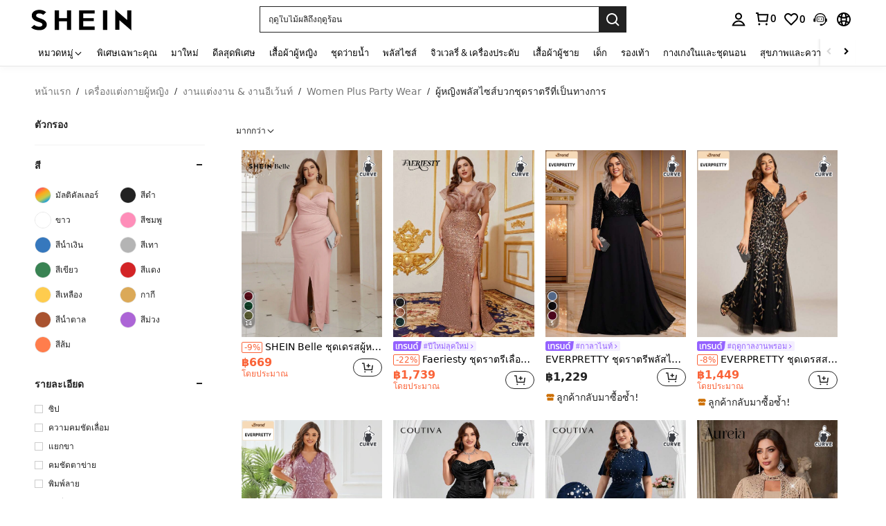

--- FILE ---
content_type: application/javascript
request_url: https://sc.ltwebstatic.com/she_dist/assets/75853-95997ecece0ac824.js
body_size: 7974
content:
(self.webpackChunkSHEIN_W=self.webpackChunkSHEIN_W||[]).push([[75853],{125167:(e,t,r)=>{"use strict";var o=r(436693),n=Object.prototype.hasOwnProperty,a=Array.isArray,i={allowDots:!1,allowEmptyArrays:!1,allowPrototypes:!1,allowSparse:!1,arrayLimit:20,charset:"utf-8",charsetSentinel:!1,comma:!1,decodeDotInKeys:!1,decoder:o.decode,delimiter:"&",depth:5,duplicates:"combine",ignoreQueryPrefix:!1,interpretNumericEntities:!1,parameterLimit:1e3,parseArrays:!0,plainObjects:!1,strictDepth:!1,strictNullHandling:!1,throwOnLimitExceeded:!1},s=function(e){return e.replace(/&#(\d+);/g,(function(e,t){return String.fromCharCode(parseInt(t,10))}))},l=function(e,t,r){if(e&&"string"==typeof e&&t.comma&&e.indexOf(",")>-1)return e.split(",");if(t.throwOnLimitExceeded&&r>=t.arrayLimit)throw new RangeError("Array limit exceeded. Only "+t.arrayLimit+" element"+(1===t.arrayLimit?"":"s")+" allowed in an array.");return e},h=function(e,t,r,a){if(e){var i=r.allowDots?e.replace(/\.([^.[]+)/g,"[$1]"):e,s=/(\[[^[\]]*])/g,h=r.depth>0&&/(\[[^[\]]*])/.exec(i),c=h?i.slice(0,h.index):i,p=[];if(c){if(!r.plainObjects&&n.call(Object.prototype,c)&&!r.allowPrototypes)return;p.push(c)}for(var f=0;r.depth>0&&null!==(h=s.exec(i))&&f<r.depth;){if(f+=1,!r.plainObjects&&n.call(Object.prototype,h[1].slice(1,-1))&&!r.allowPrototypes)return;p.push(h[1])}if(h){if(!0===r.strictDepth)throw new RangeError("Input depth exceeded depth option of "+r.depth+" and strictDepth is true");p.push("["+i.slice(h.index)+"]")}return function(e,t,r,n){var a=0;if(e.length>0&&"[]"===e[e.length-1]){var i=e.slice(0,-1).join("");a=Array.isArray(t)&&t[i]?t[i].length:0}for(var s=n?t:l(t,r,a),h=e.length-1;h>=0;--h){var c,p=e[h];if("[]"===p&&r.parseArrays)c=r.allowEmptyArrays&&(""===s||r.strictNullHandling&&null===s)?[]:o.combine([],s);else{c=r.plainObjects?{__proto__:null}:{};var f="["===p.charAt(0)&&"]"===p.charAt(p.length-1)?p.slice(1,-1):p,u=r.decodeDotInKeys?f.replace(/%2E/g,"."):f,d=parseInt(u,10);r.parseArrays||""!==u?!isNaN(d)&&p!==u&&String(d)===u&&d>=0&&r.parseArrays&&d<=r.arrayLimit?(c=[])[d]=s:"__proto__"!==u&&(c[u]=s):c={0:s}}s=c}return s}(p,t,r,a)}};e.exports=function(e,t){var r=function(e){if(!e)return i;if(void 0!==e.allowEmptyArrays&&"boolean"!=typeof e.allowEmptyArrays)throw new TypeError("`allowEmptyArrays` option can only be `true` or `false`, when provided");if(void 0!==e.decodeDotInKeys&&"boolean"!=typeof e.decodeDotInKeys)throw new TypeError("`decodeDotInKeys` option can only be `true` or `false`, when provided");if(null!==e.decoder&&void 0!==e.decoder&&"function"!=typeof e.decoder)throw new TypeError("Decoder has to be a function.");if(void 0!==e.charset&&"utf-8"!==e.charset&&"iso-8859-1"!==e.charset)throw new TypeError("The charset option must be either utf-8, iso-8859-1, or undefined");if(void 0!==e.throwOnLimitExceeded&&"boolean"!=typeof e.throwOnLimitExceeded)throw new TypeError("`throwOnLimitExceeded` option must be a boolean");var t=void 0===e.charset?i.charset:e.charset,r=void 0===e.duplicates?i.duplicates:e.duplicates;if("combine"!==r&&"first"!==r&&"last"!==r)throw new TypeError("The duplicates option must be either combine, first, or last");return{allowDots:void 0===e.allowDots?!0===e.decodeDotInKeys||i.allowDots:!!e.allowDots,allowEmptyArrays:"boolean"==typeof e.allowEmptyArrays?!!e.allowEmptyArrays:i.allowEmptyArrays,allowPrototypes:"boolean"==typeof e.allowPrototypes?e.allowPrototypes:i.allowPrototypes,allowSparse:"boolean"==typeof e.allowSparse?e.allowSparse:i.allowSparse,arrayLimit:"number"==typeof e.arrayLimit?e.arrayLimit:i.arrayLimit,charset:t,charsetSentinel:"boolean"==typeof e.charsetSentinel?e.charsetSentinel:i.charsetSentinel,comma:"boolean"==typeof e.comma?e.comma:i.comma,decodeDotInKeys:"boolean"==typeof e.decodeDotInKeys?e.decodeDotInKeys:i.decodeDotInKeys,decoder:"function"==typeof e.decoder?e.decoder:i.decoder,delimiter:"string"==typeof e.delimiter||o.isRegExp(e.delimiter)?e.delimiter:i.delimiter,depth:"number"==typeof e.depth||!1===e.depth?+e.depth:i.depth,duplicates:r,ignoreQueryPrefix:!0===e.ignoreQueryPrefix,interpretNumericEntities:"boolean"==typeof e.interpretNumericEntities?e.interpretNumericEntities:i.interpretNumericEntities,parameterLimit:"number"==typeof e.parameterLimit?e.parameterLimit:i.parameterLimit,parseArrays:!1!==e.parseArrays,plainObjects:"boolean"==typeof e.plainObjects?e.plainObjects:i.plainObjects,strictDepth:"boolean"==typeof e.strictDepth?!!e.strictDepth:i.strictDepth,strictNullHandling:"boolean"==typeof e.strictNullHandling?e.strictNullHandling:i.strictNullHandling,throwOnLimitExceeded:"boolean"==typeof e.throwOnLimitExceeded&&e.throwOnLimitExceeded}}(t);if(""===e||null==e)return r.plainObjects?{__proto__:null}:{};for(var c="string"==typeof e?function(e,t){var r={__proto__:null},h=t.ignoreQueryPrefix?e.replace(/^\?/,""):e;h=h.replace(/%5B/gi,"[").replace(/%5D/gi,"]");var c=t.parameterLimit===1/0?void 0:t.parameterLimit,p=h.split(t.delimiter,t.throwOnLimitExceeded?c+1:c);if(t.throwOnLimitExceeded&&p.length>c)throw new RangeError("Parameter limit exceeded. Only "+c+" parameter"+(1===c?"":"s")+" allowed.");var f,u=-1,d=t.charset;if(t.charsetSentinel)for(f=0;f<p.length;++f)0===p[f].indexOf("utf8=")&&("utf8=%E2%9C%93"===p[f]?d="utf-8":"utf8=%26%2310003%3B"===p[f]&&(d="iso-8859-1"),u=f,f=p.length);for(f=0;f<p.length;++f)if(f!==u){var m,y,v=p[f],g=v.indexOf("]="),b=-1===g?v.indexOf("="):g+1;-1===b?(m=t.decoder(v,i.decoder,d,"key"),y=t.strictNullHandling?null:""):(m=t.decoder(v.slice(0,b),i.decoder,d,"key"),y=o.maybeMap(l(v.slice(b+1),t,a(r[m])?r[m].length:0),(function(e){return t.decoder(e,i.decoder,d,"value")}))),y&&t.interpretNumericEntities&&"iso-8859-1"===d&&(y=s(String(y))),v.indexOf("[]=")>-1&&(y=a(y)?[y]:y);var w=n.call(r,m);w&&"combine"===t.duplicates?r[m]=o.combine(r[m],y):w&&"last"!==t.duplicates||(r[m]=y)}return r}(e,r):e,p=r.plainObjects?{__proto__:null}:{},f=Object.keys(c),u=0;u<f.length;++u){var d=f[u],m=h(d,c[d],r,"string"==typeof e);p=o.merge(p,m,r)}return!0===r.allowSparse?p:o.compact(p)}},170392:e=>{"use strict";e.exports=function(e,t){return t||(t={}),e?(e=String(e.__esModule?e.default:e),/^['"].*['"]$/.test(e)&&(e=e.slice(1,-1)),t.hash&&(e+=t.hash),/["'() \t\n]|(%20)/.test(e)||t.needQuotes?'"'.concat(e.replace(/"/g,'\\"').replace(/\n/g,"\\n"),'"'):e):e}},376260:e=>{"use strict";var t=String.prototype.replace,r=/%20/g,o="RFC1738",n="RFC3986";e.exports={default:n,formatters:{RFC1738:function(e){return t.call(e,r,"+")},RFC3986:function(e){return String(e)}},RFC1738:o,RFC3986:n}},436693:(e,t,r)=>{"use strict";var o=r(376260),n=Object.prototype.hasOwnProperty,a=Array.isArray,i=function(){for(var e=[],t=0;t<256;++t)e.push("%"+((t<16?"0":"")+t.toString(16)).toUpperCase());return e}(),s=function(e,t){for(var r=t&&t.plainObjects?{__proto__:null}:{},o=0;o<e.length;++o)void 0!==e[o]&&(r[o]=e[o]);return r},l=1024;e.exports={arrayToObject:s,assign:function(e,t){return Object.keys(t).reduce((function(e,r){return e[r]=t[r],e}),e)},combine:function(e,t){return[].concat(e,t)},compact:function(e){for(var t=[{obj:{o:e},prop:"o"}],r=[],o=0;o<t.length;++o)for(var n=t[o],i=n.obj[n.prop],s=Object.keys(i),l=0;l<s.length;++l){var h=s[l],c=i[h];"object"==typeof c&&null!==c&&-1===r.indexOf(c)&&(t.push({obj:i,prop:h}),r.push(c))}return function(e){for(;e.length>1;){var t=e.pop(),r=t.obj[t.prop];if(a(r)){for(var o=[],n=0;n<r.length;++n)void 0!==r[n]&&o.push(r[n]);t.obj[t.prop]=o}}}(t),e},decode:function(e,t,r){var o=e.replace(/\+/g," ");if("iso-8859-1"===r)return o.replace(/%[0-9a-f]{2}/gi,unescape);try{return decodeURIComponent(o)}catch(e){return o}},encode:function(e,t,r,n,a){if(0===e.length)return e;var s=e;if("symbol"==typeof e?s=Symbol.prototype.toString.call(e):"string"!=typeof e&&(s=String(e)),"iso-8859-1"===r)return escape(s).replace(/%u[0-9a-f]{4}/gi,(function(e){return"%26%23"+parseInt(e.slice(2),16)+"%3B"}));for(var h="",c=0;c<s.length;c+=l){for(var p=s.length>=l?s.slice(c,c+l):s,f=[],u=0;u<p.length;++u){var d=p.charCodeAt(u);45===d||46===d||95===d||126===d||d>=48&&d<=57||d>=65&&d<=90||d>=97&&d<=122||a===o.RFC1738&&(40===d||41===d)?f[f.length]=p.charAt(u):d<128?f[f.length]=i[d]:d<2048?f[f.length]=i[192|d>>6]+i[128|63&d]:d<55296||d>=57344?f[f.length]=i[224|d>>12]+i[128|d>>6&63]+i[128|63&d]:(u+=1,d=65536+((1023&d)<<10|1023&p.charCodeAt(u)),f[f.length]=i[240|d>>18]+i[128|d>>12&63]+i[128|d>>6&63]+i[128|63&d])}h+=f.join("")}return h},isBuffer:function(e){return!(!e||"object"!=typeof e)&&!!(e.constructor&&e.constructor.isBuffer&&e.constructor.isBuffer(e))},isRegExp:function(e){return"[object RegExp]"===Object.prototype.toString.call(e)},maybeMap:function(e,t){if(a(e)){for(var r=[],o=0;o<e.length;o+=1)r.push(t(e[o]));return r}return t(e)},merge:function e(t,r,o){if(!r)return t;if("object"!=typeof r&&"function"!=typeof r){if(a(t))t.push(r);else{if(!t||"object"!=typeof t)return[t,r];(o&&(o.plainObjects||o.allowPrototypes)||!n.call(Object.prototype,r))&&(t[r]=!0)}return t}if(!t||"object"!=typeof t)return[t].concat(r);var i=t;return a(t)&&!a(r)&&(i=s(t,o)),a(t)&&a(r)?(r.forEach((function(r,a){if(n.call(t,a)){var i=t[a];i&&"object"==typeof i&&r&&"object"==typeof r?t[a]=e(i,r,o):t.push(r)}else t[a]=r})),t):Object.keys(r).reduce((function(t,a){var i=r[a];return n.call(t,a)?t[a]=e(t[a],i,o):t[a]=i,t}),i)}}},565846:function(e,t,r){var o;e=r.nmd(e),function(){t&&t.nodeType,e&&e.nodeType;var n="object"==typeof r.g&&r.g;n.global!==n&&n.window!==n&&n.self;var a,i=2147483647,s=36,l=/^xn--/,h=/[^\x20-\x7E]/,c=/[\x2E\u3002\uFF0E\uFF61]/g,p={overflow:"Overflow: input needs wider integers to process","not-basic":"Illegal input >= 0x80 (not a basic code point)","invalid-input":"Invalid input"},f=Math.floor,u=String.fromCharCode;function d(e){throw new RangeError(p[e])}function m(e,t){for(var r=e.length,o=[];r--;)o[r]=t(e[r]);return o}function y(e,t){var r=e.split("@"),o="";return r.length>1&&(o=r[0]+"@",e=r[1]),o+m((e=e.replace(c,".")).split("."),t).join(".")}function v(e){for(var t,r,o=[],n=0,a=e.length;n<a;)(t=e.charCodeAt(n++))>=55296&&t<=56319&&n<a?56320==(64512&(r=e.charCodeAt(n++)))?o.push(((1023&t)<<10)+(1023&r)+65536):(o.push(t),n--):o.push(t);return o}function g(e){return m(e,(function(e){var t="";return e>65535&&(t+=u((e-=65536)>>>10&1023|55296),e=56320|1023&e),t+=u(e)})).join("")}function b(e,t){return e+22+75*(e<26)-((0!=t)<<5)}function w(e,t,r){var o=0;for(e=r?f(e/700):e>>1,e+=f(e/t);e>455;o+=s)e=f(e/35);return f(o+36*e/(e+38))}function O(e){var t,r,o,n,a,l,h,c,p,u,m,y=[],v=e.length,b=0,O=128,j=72;for((r=e.lastIndexOf("-"))<0&&(r=0),o=0;o<r;++o)e.charCodeAt(o)>=128&&d("not-basic"),y.push(e.charCodeAt(o));for(n=r>0?r+1:0;n<v;){for(a=b,l=1,h=s;n>=v&&d("invalid-input"),((c=(m=e.charCodeAt(n++))-48<10?m-22:m-65<26?m-65:m-97<26?m-97:s)>=s||c>f((i-b)/l))&&d("overflow"),b+=c*l,!(c<(p=h<=j?1:h>=j+26?26:h-j));h+=s)l>f(i/(u=s-p))&&d("overflow"),l*=u;j=w(b-a,t=y.length+1,0==a),f(b/t)>i-O&&d("overflow"),O+=f(b/t),b%=t,y.splice(b++,0,O)}return g(y)}function j(e){var t,r,o,n,a,l,h,c,p,m,y,g,O,j,x,E=[];for(g=(e=v(e)).length,t=128,r=0,a=72,l=0;l<g;++l)(y=e[l])<128&&E.push(u(y));for(o=n=E.length,n&&E.push("-");o<g;){for(h=i,l=0;l<g;++l)(y=e[l])>=t&&y<h&&(h=y);for(h-t>f((i-r)/(O=o+1))&&d("overflow"),r+=(h-t)*O,t=h,l=0;l<g;++l)if((y=e[l])<t&&++r>i&&d("overflow"),y==t){for(c=r,p=s;!(c<(m=p<=a?1:p>=a+26?26:p-a));p+=s)x=c-m,j=s-m,E.push(u(b(m+x%j,0))),c=f(x/j);E.push(u(b(c,0))),a=w(r,O,o==n),r=0,++o}++r,++t}return E.join("")}a={version:"1.4.1",ucs2:{decode:v,encode:g},decode:O,encode:j,toASCII:function(e){return y(e,(function(e){return h.test(e)?"xn--"+j(e):e}))},toUnicode:function(e){return y(e,(function(e){return l.test(e)?O(e.slice(4).toLowerCase()):e}))}},void 0===(o=function(){return a}.call(t,r,t,e))||(e.exports=o)}()},632168:(e,t,r)=>{"use strict";var o=r(565846);function n(){this.protocol=null,this.slashes=null,this.auth=null,this.host=null,this.port=null,this.hostname=null,this.hash=null,this.search=null,this.query=null,this.pathname=null,this.path=null,this.href=null}var a=/^([a-z0-9.+-]+:)/i,i=/:[0-9]*$/,s=/^(\/\/?(?!\/)[^?\s]*)(\?[^\s]*)?$/,l=["{","}","|","\\","^","`"].concat(["<",">",'"',"`"," ","\r","\n","\t"]),h=["'"].concat(l),c=["%","/","?",";","#"].concat(h),p=["/","?","#"],f=/^[+a-z0-9A-Z_-]{0,63}$/,u=/^([+a-z0-9A-Z_-]{0,63})(.*)$/,d={javascript:!0,"javascript:":!0},m={javascript:!0,"javascript:":!0},y={http:!0,https:!0,ftp:!0,gopher:!0,file:!0,"http:":!0,"https:":!0,"ftp:":!0,"gopher:":!0,"file:":!0},v=r(675004);function g(e,t,r){if(e&&"object"==typeof e&&e instanceof n)return e;var o=new n;return o.parse(e,t,r),o}n.prototype.parse=function(e,t,r){if("string"!=typeof e)throw new TypeError("Parameter 'url' must be a string, not "+typeof e);var n=e.indexOf("?"),i=-1!==n&&n<e.indexOf("#")?"?":"#",l=e.split(i);l[0]=l[0].replace(/\\/g,"/");var g=e=l.join(i);if(g=g.trim(),!r&&1===e.split("#").length){var b=s.exec(g);if(b)return this.path=g,this.href=g,this.pathname=b[1],b[2]?(this.search=b[2],this.query=t?v.parse(this.search.substr(1)):this.search.substr(1)):t&&(this.search="",this.query={}),this}var w=a.exec(g);if(w){var O=(w=w[0]).toLowerCase();this.protocol=O,g=g.substr(w.length)}if(r||w||g.match(/^\/\/[^@/]+@[^@/]+/)){var j="//"===g.substr(0,2);!j||w&&m[w]||(g=g.substr(2),this.slashes=!0)}if(!m[w]&&(j||w&&!y[w])){for(var x,E,A=-1,D=0;D<p.length;D++){-1!==(I=g.indexOf(p[D]))&&(-1===A||I<A)&&(A=I)}-1!==(E=-1===A?g.lastIndexOf("@"):g.lastIndexOf("@",A))&&(x=g.slice(0,E),g=g.slice(E+1),this.auth=decodeURIComponent(x)),A=-1;for(D=0;D<c.length;D++){var I;-1!==(I=g.indexOf(c[D]))&&(-1===A||I<A)&&(A=I)}-1===A&&(A=g.length),this.host=g.slice(0,A),g=g.slice(A),this.parseHost(),this.hostname=this.hostname||"";var S="["===this.hostname[0]&&"]"===this.hostname[this.hostname.length-1];if(!S)for(var C=this.hostname.split(/\./),N=(D=0,C.length);D<N;D++){var _=C[D];if(_&&!_.match(f)){for(var L="",k=0,R=_.length;k<R;k++)_.charCodeAt(k)>127?L+="x":L+=_[k];if(!L.match(f)){var T=C.slice(0,D),P=C.slice(D+1),K=_.match(u);K&&(T.push(K[1]),P.unshift(K[2])),P.length&&(g="/"+P.join(".")+g),this.hostname=T.join(".");break}}}this.hostname.length>255?this.hostname="":this.hostname=this.hostname.toLowerCase(),S||(this.hostname=o.toASCII(this.hostname));var q=this.port?":"+this.port:"",F=this.hostname||"";this.host=F+q,this.href+=this.host,S&&(this.hostname=this.hostname.substr(1,this.hostname.length-2),"/"!==g[0]&&(g="/"+g))}if(!d[O])for(D=0,N=h.length;D<N;D++){var H=h[D];if(-1!==g.indexOf(H)){var Q=encodeURIComponent(H);Q===H&&(Q=escape(H)),g=g.split(H).join(Q)}}var z=g.indexOf("#");-1!==z&&(this.hash=g.substr(z),g=g.slice(0,z));var U=g.indexOf("?");if(-1!==U?(this.search=g.substr(U),this.query=g.substr(U+1),t&&(this.query=v.parse(this.query)),g=g.slice(0,U)):t&&(this.search="",this.query={}),g&&(this.pathname=g),y[O]&&this.hostname&&!this.pathname&&(this.pathname="/"),this.pathname||this.search){q=this.pathname||"";var B=this.search||"";this.path=q+B}return this.href=this.format(),this},n.prototype.format=function(){var e=this.auth||"";e&&(e=(e=encodeURIComponent(e)).replace(/%3A/i,":"),e+="@");var t=this.protocol||"",r=this.pathname||"",o=this.hash||"",n=!1,a="";this.host?n=e+this.host:this.hostname&&(n=e+(-1===this.hostname.indexOf(":")?this.hostname:"["+this.hostname+"]"),this.port&&(n+=":"+this.port)),this.query&&"object"==typeof this.query&&Object.keys(this.query).length&&(a=v.stringify(this.query,{arrayFormat:"repeat",addQueryPrefix:!1}));var i=this.search||a&&"?"+a||"";return t&&":"!==t.substr(-1)&&(t+=":"),this.slashes||(!t||y[t])&&!1!==n?(n="//"+(n||""),r&&"/"!==r.charAt(0)&&(r="/"+r)):n||(n=""),o&&"#"!==o.charAt(0)&&(o="#"+o),i&&"?"!==i.charAt(0)&&(i="?"+i),t+n+(r=r.replace(/[?#]/g,(function(e){return encodeURIComponent(e)})))+(i=i.replace("#","%23"))+o},n.prototype.resolve=function(e){return this.resolveObject(g(e,!1,!0)).format()},n.prototype.resolveObject=function(e){if("string"==typeof e){var t=new n;t.parse(e,!1,!0),e=t}for(var r=new n,o=Object.keys(this),a=0;a<o.length;a++){var i=o[a];r[i]=this[i]}if(r.hash=e.hash,""===e.href)return r.href=r.format(),r;if(e.slashes&&!e.protocol){for(var s=Object.keys(e),l=0;l<s.length;l++){var h=s[l];"protocol"!==h&&(r[h]=e[h])}return y[r.protocol]&&r.hostname&&!r.pathname&&(r.pathname="/",r.path=r.pathname),r.href=r.format(),r}if(e.protocol&&e.protocol!==r.protocol){if(!y[e.protocol]){for(var c=Object.keys(e),p=0;p<c.length;p++){var f=c[p];r[f]=e[f]}return r.href=r.format(),r}if(r.protocol=e.protocol,e.host||m[e.protocol])r.pathname=e.pathname;else{for(var u=(e.pathname||"").split("/");u.length&&!(e.host=u.shift()););e.host||(e.host=""),e.hostname||(e.hostname=""),""!==u[0]&&u.unshift(""),u.length<2&&u.unshift(""),r.pathname=u.join("/")}if(r.search=e.search,r.query=e.query,r.host=e.host||"",r.auth=e.auth,r.hostname=e.hostname||e.host,r.port=e.port,r.pathname||r.search){var d=r.pathname||"",v=r.search||"";r.path=d+v}return r.slashes=r.slashes||e.slashes,r.href=r.format(),r}var g=r.pathname&&"/"===r.pathname.charAt(0),b=e.host||e.pathname&&"/"===e.pathname.charAt(0),w=b||g||r.host&&e.pathname,O=w,j=r.pathname&&r.pathname.split("/")||[],x=(u=e.pathname&&e.pathname.split("/")||[],r.protocol&&!y[r.protocol]);if(x&&(r.hostname="",r.port=null,r.host&&(""===j[0]?j[0]=r.host:j.unshift(r.host)),r.host="",e.protocol&&(e.hostname=null,e.port=null,e.host&&(""===u[0]?u[0]=e.host:u.unshift(e.host)),e.host=null),w=w&&(""===u[0]||""===j[0])),b)r.host=e.host||""===e.host?e.host:r.host,r.hostname=e.hostname||""===e.hostname?e.hostname:r.hostname,r.search=e.search,r.query=e.query,j=u;else if(u.length)j||(j=[]),j.pop(),j=j.concat(u),r.search=e.search,r.query=e.query;else if(null!=e.search){if(x)r.host=j.shift(),r.hostname=r.host,(S=!!(r.host&&r.host.indexOf("@")>0)&&r.host.split("@"))&&(r.auth=S.shift(),r.hostname=S.shift(),r.host=r.hostname);return r.search=e.search,r.query=e.query,null===r.pathname&&null===r.search||(r.path=(r.pathname?r.pathname:"")+(r.search?r.search:"")),r.href=r.format(),r}if(!j.length)return r.pathname=null,r.search?r.path="/"+r.search:r.path=null,r.href=r.format(),r;for(var E=j.slice(-1)[0],A=(r.host||e.host||j.length>1)&&("."===E||".."===E)||""===E,D=0,I=j.length;I>=0;I--)"."===(E=j[I])?j.splice(I,1):".."===E?(j.splice(I,1),D++):D&&(j.splice(I,1),D--);if(!w&&!O)for(;D--;D)j.unshift("..");!w||""===j[0]||j[0]&&"/"===j[0].charAt(0)||j.unshift(""),A&&"/"!==j.join("/").substr(-1)&&j.push("");var S,C=""===j[0]||j[0]&&"/"===j[0].charAt(0);x&&(r.hostname=C?"":j.length?j.shift():"",r.host=r.hostname,(S=!!(r.host&&r.host.indexOf("@")>0)&&r.host.split("@"))&&(r.auth=S.shift(),r.hostname=S.shift(),r.host=r.hostname));return(w=w||r.host&&j.length)&&!C&&j.unshift(""),j.length>0?r.pathname=j.join("/"):(r.pathname=null,r.path=null),null===r.pathname&&null===r.search||(r.path=(r.pathname?r.pathname:"")+(r.search?r.search:"")),r.auth=e.auth||r.auth,r.slashes=r.slashes||e.slashes,r.href=r.format(),r},n.prototype.parseHost=function(){var e=this.host,t=i.exec(e);t&&(":"!==(t=t[0])&&(this.port=t.substr(1)),e=e.substr(0,e.length-t.length)),e&&(this.hostname=e)},t.parse=g,t.resolve=function(e,t){return g(e,!1,!0).resolve(t)},t.resolveObject=function(e,t){return e?g(e,!1,!0).resolveObject(t):t},t.format=function(e){return"string"==typeof e&&(e=g(e)),e instanceof n?e.format():n.prototype.format.call(e)},t.Url=n},675004:(e,t,r)=>{"use strict";var o=r(866833),n=r(125167),a=r(376260);e.exports={formats:a,parse:n,stringify:o}},866833:(e,t,r)=>{"use strict";var o=r(615717),n=r(436693),a=r(376260),i=Object.prototype.hasOwnProperty,s={brackets:function(e){return e+"[]"},comma:"comma",indices:function(e,t){return e+"["+t+"]"},repeat:function(e){return e}},l=Array.isArray,h=Array.prototype.push,c=function(e,t){h.apply(e,l(t)?t:[t])},p=Date.prototype.toISOString,f=a.default,u={addQueryPrefix:!1,allowDots:!1,allowEmptyArrays:!1,arrayFormat:"indices",charset:"utf-8",charsetSentinel:!1,commaRoundTrip:!1,delimiter:"&",encode:!0,encodeDotInKeys:!1,encoder:n.encode,encodeValuesOnly:!1,filter:void 0,format:f,formatter:a.formatters[f],indices:!1,serializeDate:function(e){return p.call(e)},skipNulls:!1,strictNullHandling:!1},d={},m=function e(t,r,a,i,s,h,p,f,m,y,v,g,b,w,O,j,x,E){for(var A,D=t,I=E,S=0,C=!1;void 0!==(I=I.get(d))&&!C;){var N=I.get(t);if(S+=1,void 0!==N){if(N===S)throw new RangeError("Cyclic object value");C=!0}void 0===I.get(d)&&(S=0)}if("function"==typeof y?D=y(r,D):D instanceof Date?D=b(D):"comma"===a&&l(D)&&(D=n.maybeMap(D,(function(e){return e instanceof Date?b(e):e}))),null===D){if(h)return m&&!j?m(r,u.encoder,x,"key",w):r;D=""}if("string"==typeof(A=D)||"number"==typeof A||"boolean"==typeof A||"symbol"==typeof A||"bigint"==typeof A||n.isBuffer(D))return m?[O(j?r:m(r,u.encoder,x,"key",w))+"="+O(m(D,u.encoder,x,"value",w))]:[O(r)+"="+O(String(D))];var _,L=[];if(void 0===D)return L;if("comma"===a&&l(D))j&&m&&(D=n.maybeMap(D,m)),_=[{value:D.length>0?D.join(",")||null:void 0}];else if(l(y))_=y;else{var k=Object.keys(D);_=v?k.sort(v):k}var R=f?String(r).replace(/\./g,"%2E"):String(r),T=i&&l(D)&&1===D.length?R+"[]":R;if(s&&l(D)&&0===D.length)return T+"[]";for(var P=0;P<_.length;++P){var K=_[P],q="object"==typeof K&&K&&void 0!==K.value?K.value:D[K];if(!p||null!==q){var F=g&&f?String(K).replace(/\./g,"%2E"):String(K),H=l(D)?"function"==typeof a?a(T,F):T:T+(g?"."+F:"["+F+"]");E.set(t,S);var Q=o();Q.set(d,E),c(L,e(q,H,a,i,s,h,p,f,"comma"===a&&j&&l(D)?null:m,y,v,g,b,w,O,j,x,Q))}}return L};e.exports=function(e,t){var r,n=e,h=function(e){if(!e)return u;if(void 0!==e.allowEmptyArrays&&"boolean"!=typeof e.allowEmptyArrays)throw new TypeError("`allowEmptyArrays` option can only be `true` or `false`, when provided");if(void 0!==e.encodeDotInKeys&&"boolean"!=typeof e.encodeDotInKeys)throw new TypeError("`encodeDotInKeys` option can only be `true` or `false`, when provided");if(null!==e.encoder&&void 0!==e.encoder&&"function"!=typeof e.encoder)throw new TypeError("Encoder has to be a function.");var t=e.charset||u.charset;if(void 0!==e.charset&&"utf-8"!==e.charset&&"iso-8859-1"!==e.charset)throw new TypeError("The charset option must be either utf-8, iso-8859-1, or undefined");var r=a.default;if(void 0!==e.format){if(!i.call(a.formatters,e.format))throw new TypeError("Unknown format option provided.");r=e.format}var o,n=a.formatters[r],h=u.filter;if(("function"==typeof e.filter||l(e.filter))&&(h=e.filter),o=e.arrayFormat in s?e.arrayFormat:"indices"in e?e.indices?"indices":"repeat":u.arrayFormat,"commaRoundTrip"in e&&"boolean"!=typeof e.commaRoundTrip)throw new TypeError("`commaRoundTrip` must be a boolean, or absent");var c=void 0===e.allowDots?!0===e.encodeDotInKeys||u.allowDots:!!e.allowDots;return{addQueryPrefix:"boolean"==typeof e.addQueryPrefix?e.addQueryPrefix:u.addQueryPrefix,allowDots:c,allowEmptyArrays:"boolean"==typeof e.allowEmptyArrays?!!e.allowEmptyArrays:u.allowEmptyArrays,arrayFormat:o,charset:t,charsetSentinel:"boolean"==typeof e.charsetSentinel?e.charsetSentinel:u.charsetSentinel,commaRoundTrip:!!e.commaRoundTrip,delimiter:void 0===e.delimiter?u.delimiter:e.delimiter,encode:"boolean"==typeof e.encode?e.encode:u.encode,encodeDotInKeys:"boolean"==typeof e.encodeDotInKeys?e.encodeDotInKeys:u.encodeDotInKeys,encoder:"function"==typeof e.encoder?e.encoder:u.encoder,encodeValuesOnly:"boolean"==typeof e.encodeValuesOnly?e.encodeValuesOnly:u.encodeValuesOnly,filter:h,format:r,formatter:n,serializeDate:"function"==typeof e.serializeDate?e.serializeDate:u.serializeDate,skipNulls:"boolean"==typeof e.skipNulls?e.skipNulls:u.skipNulls,sort:"function"==typeof e.sort?e.sort:null,strictNullHandling:"boolean"==typeof e.strictNullHandling?e.strictNullHandling:u.strictNullHandling}}(t);"function"==typeof h.filter?n=(0,h.filter)("",n):l(h.filter)&&(r=h.filter);var p=[];if("object"!=typeof n||null===n)return"";var f=s[h.arrayFormat],d="comma"===f&&h.commaRoundTrip;r||(r=Object.keys(n)),h.sort&&r.sort(h.sort);for(var y=o(),v=0;v<r.length;++v){var g=r[v],b=n[g];h.skipNulls&&null===b||c(p,m(b,g,f,d,h.allowEmptyArrays,h.strictNullHandling,h.skipNulls,h.encodeDotInKeys,h.encode?h.encoder:null,h.filter,h.sort,h.allowDots,h.serializeDate,h.format,h.formatter,h.encodeValuesOnly,h.charset,y))}var w=p.join(h.delimiter),O=!0===h.addQueryPrefix?"?":"";return h.charsetSentinel&&("iso-8859-1"===h.charset?O+="utf8=%26%2310003%3B&":O+="utf8=%E2%9C%93&"),w.length>0?O+w:""}}}]);
//# sourceMappingURL=75853-95997ecece0ac824.js.map

--- FILE ---
content_type: application/javascript
request_url: https://sc.ltwebstatic.com/she_dist/assets/7559-4a0cce8463900776.js
body_size: 7259
content:
"use strict";(self.webpackChunkSHEIN_W=self.webpackChunkSHEIN_W||[]).push([[7079,7559],{290452:(t,e,i)=>{i.d(e,{A:()=>x});var a=i(644503),o=i(597874),s=i(663877),n=i.n(s),l=i(387588),r=i.n(l),d=i(762635),u=i(377387),c=i(416970),h=i(665640);function _(t,e,i){return i(p(t,e))}function p(t,e,i){if("function"==typeof t?t===e:t.has(e))return arguments.length<3?e:i;throw new TypeError("Private element is not present on this object")}const g={1:"",2:"",4:"",5:"",6:"",7:"",8:"",9:"",10:"",12:"",39:"",40:"",26:"",16:"",37:"",25:"",41:"",42:""};var v=new WeakSet;function f(t){return t.data.bffCccFeedbackInfo||{}}function y(t){return t.data.bffProductsInfo||{}}function m(t){return t.data.bffFilterInfo||{}}function C(t){const e=p(v,t,w).call(t);return(0,a.A)((0,a.A)({},e),{},{isStorePage:"store"===e.type,isSearchPage:"search"===e.type,isRealPage:"entity"===e.type,isSelectPage:"selection"===e.type,isPickPage:"pick"===e.type})}function S(t){return t.data.bffSearchBannerCardInfo||{}}function I(){if(!p(v,this,b).call(this))return;const t=_(v,this,y).buriedPoint;t?this.data.searchResultInterfaceCode=t:"0"!==_(v,this,y).code?this.data.searchResultInterfaceCode="4_1001":this.data.searchResultInterfaceCode=1}function b(){var t;return null===(t=Object.keys(_(v,this,y)))||void 0===t?void 0:t.length}function E(){var t;return null===(t=Object.keys(_(v,this,m)))||void 0===t?void 0:t.length}function w(){var t,e,i,a,o,s;const n=null===(t=_(v,this,y))||void 0===t?void 0:t.cateId,l=null===(e=_(v,this,y))||void 0===e||null===(i=e.cate_ids)||void 0===i?void 0:i[0],r="search"===this.pageType,d=null===(a=_(v,this,y))||void 0===a?void 0:a.keywordRelateCateIds;if(r){var u;const t=(null===(u=this.query)||void 0===u?void 0:u.keywords)||"";return{type:"search",pageName:"page_search",cat_id:n||l||"",searchWord:t,keywords:t,keywordRelateCateIds:d}}if("store"===this.pageType){var c,h,p,g,f,C,S,I;const t=(null===(c=_(v,this,y))||void 0===c?void 0:c.origin_words)||(null===(h=this.query)||void 0===h?void 0:h.keywords)||"";return{type:"store",sub_type:null===(p=this.data.cat_info)||void 0===p?void 0:p.sub_type,pageName:null===(g=this.data.cat_info)||void 0===g?void 0:g.pageName,select_id:(null===(f=this.data.cat_info)||void 0===f?void 0:f.select_id)||(null===(C=this.data.cat_info)||void 0===C?void 0:C.routeId),store_code:null===(S=this.data.cat_info)||void 0===S?void 0:S.store_code,searchWord:t,keywords:t,result_type:null===(I=this.data.cat_info)||void 0===I?void 0:I.result_type}}var b,E;if("selling"===this.pageType)return{type:"selling",pageName:"page_selling_point",tag_val_id:(null===(b=this.data.cat_info)||void 0===b?void 0:b.tag_val_id)||(null===(E=this.data.preSaveCatInfo)||void 0===E?void 0:E.tag_val_id),pageStyleKey:"page_selling_point_list"};if("entity"===this.pageType)return{type:"entity",pageName:"page_real_class",entity_id:n,cat_id:n||l||""};const w="selection"===this.pageType,P=null===(o=_(v,this,m))||void 0===o?void 0:o.cateId,N=null===(s=_(v,this,y))||void 0===s?void 0:s.category_id;var k,T;if(w)return{type:"selection",pageName:"page_select_class",select_id:N,selection_entity_id:P||"",sub_type:this.query.sub_type||(null===(k=this.data.preSaveCatInfo)||void 0===k?void 0:k.sub_type),brand_id:this.query.brand_id||(null===(T=this.data.preSaveCatInfo)||void 0===T?void 0:T.brand_id)};var A,q,L;return"picks"===this.pageType?{type:"picks",pageName:"page_goods_group",pageStyleKey:"shein_picks",picksType:this.query.picksType,hrefTarget:this.query.hrefTarget,picks_id:this.query.picks_id,sub_type:this.query.sub_type,cat_id:this.query.cat_id,entity_id:this.query.entity_id,select_id:this.query.select_id,navId:this.query.navId,cacheKey:this.query.cacheKey,picksTitle:(null===(A=this.data.cat_info)||void 0===A?void 0:A.picksTitle)||(null===(q=this.data.preSaveCatInfo)||void 0===q?void 0:q.picksTitle),picksLink:this.data.picksLink||(null===(L=this.data.cat_info)||void 0===L?void 0:L.picksLink),_type:"sheinPicks"}:{}}function P(t){var e,i,a,o,s,n,l,r,d,u,c,h,p;if(this.query&&"pageChange"===this.query.requestType&&this.query.page>=1)return{showAdult:!1};const g=t?null===(e=_(v,this,y))||void 0===e?void 0:e.product_type:(null===(i=this.data)||void 0===i||null===(a=i.bffFilterInfo)||void 0===a?void 0:a.product_type)||(null===(o=this.data)||void 0===o||null===(s=o.bffFilterInfo)||void 0===s?void 0:s.product_type),f=t?null===(n=_(v,this,y))||void 0===n?void 0:n.show_adult_tip:(null===(l=this.data)||void 0===l||null===(r=l.bffFilterInfo)||void 0===r?void 0:r.show_adult_tip)||(null===(d=this.data)||void 0===d||null===(u=d.bffFilterInfo)||void 0===u?void 0:u.showAdultTip),m=null===(c=this.data.listAbtResult)||void 0===c||null===(h=c.AdultProductAge)||void 0===h||null===(p=h.p)||void 0===p?void 0:p.AdultProductAge;if("B"===m||"A"!==m&&""!==m)return{isAdultB:!0,showAdult:f&&"0"!==f,expose_type:f,product_type:g};const{isAdultValid:C}=this.data.cat_info||{};return{isAdultB:!1,showAdult:C&&f&&"0"!==f,expose_type:f,product_type:g}}function N(){var t,e,i,o,s,l,r,d,u,c,h,g,f,m,S,I,w,N,k,T,A,q,L,K,R,H,Y,B,O;if(!p(v,this,b).call(this)&&!p(v,this,E).call(this))return;const M=null===(t=this.data)||void 0===t||null===(e=t.bffFilterInfo)||void 0===e||null===(i=e.tagChild)||void 0===i||null===(o=i.defaultChild)||void 0===o?void 0:o.child_id,x=_(v,this,C),D=(0,a.A)((0,a.A)({},x),{},{suggestedSaleTypeBff:(null===(s=_(v,this,y))||void 0===s?void 0:s.suggestedSaleType)||"",adultInfo:p(v,this,P).call(this,x.isSearchPage),requestType:this.requestType,page:+this.query.page,limit:this.query.limit,search_type:this.query.search_type,tsp_ids:this.query.tsp_ids,tag_ids:this.query.tag_ids||(M?this.data.cat_info.tag_ids:""),min_price:this.query.min_price,max_price:this.query.max_price,sort:n()(this.query),attr_values:this.query.attr_values,attr_ids:this.query.attr_ids,brand_ids:this.query.brand_ids,attr_node_ids:this.query.attr_node_ids,child_cat_id:this.query.child_cat_id,daily:this.query.daily,ici:this.query.ici,sil_type:this.query.sil_type,ShowTip:this.query.ShowTip,child_cat_id_void:!!this.query.search_id,search_redir:this.query.search_redir,filterWords:this.query.filterWords,filterAttrIds:this.query.filterAttrIds,store_code:this.query.store_code,intent_channel_id:this.query.intent_channel_id,url_from:this.query.url_from,src_identifier:this.query.src_identifier,src_module:this.query.src_module,src_tab_page_id:this.query.src_tab_page_id,userpath:this.query.userpath,is_from_list_feeds:this.query.is_from_list_feeds,result_Ioc:this.query.result_Ioc,list_cat_name:this.query.list_cat_name,lockMall:this.query.lockMall,mallCode:this.query.mallCode,styleType:this.query.styleType,pageListType:(null===(l=_(v,this,y))||void 0===l||null===(r=l.context)||void 0===r?void 0:r.page_list_type)||4,sortScene:null===(d=_(v,this,y))||void 0===d?void 0:d.sortPoskey,sensInfor:(null===(u=_(v,this,y))||void 0===u||null===(c=u.request_ext)||void 0===c?void 0:c.sensInfor)||"0",show_daily:this.query.show_daily,kid_id:this.query.kid_id||(M?this.data.cat_info.kid_id:""),showAllCategory:"1",fromPageType:this.query.fromPageType,entranceType:this.query.entranceType,pageFrom:this.query.pageFrom,selectAttributeGroup:this.query.selectAttributeGroup||"",price_input:this.query.price_input||""});this.data.cat_info=Object.keys(D).reduce(((t,e)=>(void 0===D[e]||null===D[e]||(t[e]=D[e]),t)),{});const F=this.data.preSaveCatInfo?{cat_id:null===(h=this.data.preSaveCatInfo)||void 0===h?void 0:h.cat_id,child_cat_id_void:null===(g=this.data.preSaveCatInfo)||void 0===g?void 0:g.child_cat_id_void,entity_id:null===(f=this.data.preSaveCatInfo)||void 0===f?void 0:f.entity_id,isAdultValid:null===(m=this.data.preSaveCatInfo)||void 0===m?void 0:m.isAdultValid,isPickPage:null===(S=this.data.preSaveCatInfo)||void 0===S?void 0:S.isPickPage,isSelectPage:null===(I=this.data.preSaveCatInfo)||void 0===I?void 0:I.isSelectPage,isRealPage:null===(w=this.data.preSaveCatInfo)||void 0===w?void 0:w.isRealPage,isStorePage:null===(N=this.data.preSaveCatInfo)||void 0===N?void 0:N.isStorePage,isSearchPage:null===(k=this.data.preSaveCatInfo)||void 0===k?void 0:k.isSearchPage,kid_id:null===(T=this.data.preSaveCatInfo)||void 0===T?void 0:T.kid_id,limit:null===(A=this.data.preSaveCatInfo)||void 0===A?void 0:A.limit,page:null===(q=this.data.preSaveCatInfo)||void 0===q?void 0:q.page,pageListType:null===(L=this.data.preSaveCatInfo)||void 0===L?void 0:L.pageListType,pageName:null===(K=this.data.preSaveCatInfo)||void 0===K?void 0:K.pageName,requestType:null===(R=this.data.preSaveCatInfo)||void 0===R?void 0:R.requestType,selectAttributeGroup:null===(H=this.data.preSaveCatInfo)||void 0===H?void 0:H.selectAttributeGroup,showAllCategory:null===(Y=this.data.preSaveCatInfo)||void 0===Y?void 0:Y.showAllCategory,tag_ids:null===(B=this.data.preSaveCatInfo)||void 0===B?void 0:B.tag_ids,type:null===(O=this.data.preSaveCatInfo)||void 0===O?void 0:O.type}:{};this.data.cat_info=Object.assign(F,this.data.cat_info)}function k({action:t,page_type:e,page_id:i,url:o,web_route_url:s}){var n,l,u,c,_,p,v,f,y,m,C;const{langPath:S}=gbCommonInfo||{};let I=g[e];if(s&&(o=s),"redirect"!==t||!o||!Object.keys(g).includes(e))return{};const b={};if(2==e||5==e||41==e){var E;const t=null==i||null===(E=i.split("/"))||void 0===E?void 0:E[1];t&&Object.assign(b,{mallCode:t})}const w=(0,a.A)({search_redir:1,search_words:null===(n=this.data)||void 0===n||null===(l=n.cat_info)||void 0===l?void 0:l.searchWord,ici:null===(u=this.data)||void 0===u||null===(c=u.cat_info)||void 0===c||null===(_=c.ici)||void 0===_?void 0:_.replace("`d0`","`d1`"),src_identifier:(null===(p=this.data)||void 0===p||null===(v=p.cat_info)||void 0===v?void 0:v.src_identifier)||"",src_tab_page_id:(null===(f=this.data)||void 0===f||null===(y=f.cat_info)||void 0===y?void 0:y.src_tab_page_id)||"",src_module:(null===(m=this.data)||void 0===m||null===(C=m.cat_info)||void 0===C?void 0:C.src_module)||""},b);if(4==e){I="MarketingCode";try{const t=new(r())(s),{pathname:e,search:i}=t;o=`${S}${e}${i}`}catch(t){h.log("checkRedirection error",t)}}else o=/^\/[^\/]/.test(o)?`${S}${o}`:`//${o}`;return{redirectType:I,url:`${o}${o.includes("?")?"&":"?"}${(0,d.r)({queryObj:w})}`}}function T(){var t,e;if(!p(v,this,b).call(this)||null===(t=this.data.cat_info)||void 0===t||!t.isSearchPage)return;const{searchWord:i}=(null===(e=this.data)||void 0===e?void 0:e.cat_info)||{},{is_suggest_res:a,suggest_words:o,origin_num:s,double_lang_correct:n}=_(v,this,y),l=null==i?void 0:i.replace("<","&lt;").replace(">","&gt;"),{url:r}=p(v,this,k).call(this,_(v,this,y));this.data.searchKeywords={keywords:l,redirectUrl:r,origin_words:l,origin_total:s,is_suggest_res:Number(a)||0,suggest_words:o,double_lang_correct:n,suggest_total:o?this.data.sum:0}}function A(){var t,e,i,a,o,s,n;if(!p(v,this,b).call(this))return;const l="search"===(null===(t=this.data.cat_info)||void 0===t?void 0:t.type),r=l&&"store"===(null===(e=this.data.cat_info)||void 0===e?void 0:e.search_type),d=l&&"brand"===(null===(i=this.data.cat_info)||void 0===i?void 0:i.search_type),c=null===(a=_(v,this,f))||void 0===a||null===(o=a.extendConfigDetail)||void 0===o?void 0:o.find((t=>{var e,i;const a=(null===(e=this.data.cat_info)||void 0===e?void 0:e.pageStyleKey)||(null===(i=this.data.cat_info)||void 0===i?void 0:i.pageName);return(null==t?void 0:t.pageStyleKey)===a&&"TWO_IN_A_ROW"===t.sceneKey})),h=t=>{var e,i;if(!this.lang)throw new Error("lang is required");return(0,u.W)(t,{language:null!==(e=this.data.language)&&void 0!==e?e:{},lang:this.lang,isPaid:!(null===(i=this.data.sheinClubInfo)||void 0===i||!i.isPaid)})},{limit:g=120,page:m=0}=this.data.cat_info||{},C=(m-1)*g,S=Number(_(v,this,y).priorityLevel),I=Number(_(v,this,y).priorityLimit);let E=-1;const w=(null===(s=_(v,this,y).products)||void 0===s||null===(n=s.map)||void 0===n?void 0:n.call(s,((t,e)=>{c&&(t.cccFeedback=c);C+e+1<=I&&-1===E&&t.priority>=S&&(E=e);const i=h(t);return(d||r)&&i.showAddButtonLabelStyle&&(i.showAddButtonLabelStyle=""),i})))||[];-1!==E?(this.data.goods=w.splice(0,E),this.data.weakGoods=w,this.data.weakPage=m):(this.data.goods=w,this.data.weakPage=0)}function q(){var t,e,i,a,o,s,n,l,r,d;if(!p(v,this,b).call(this)||!this.data.cardConfig)return;const u=+(null===(t=_(v,this,y))||void 0===t||null===(e=t.listStyle)||void 0===e||null===(i=e.twoColumnStyle)||void 0===i?void 0:i.goodsNameLineLimit);[1,2].includes(u)&&(this.data.cardConfig.showTitle=!0,this.data.cardConfig.showGoodsNameTwoLine=2===u);const c=null!==(a=null===(o=_(v,this,y))||void 0===o||null===(s=o.products)||void 0===s?void 0:s[0])&&void 0!==a?a:{};null!=c&&null!==(n=c.productMaterial)&&void 0!==n&&n.showAddButtonLabel&&(this.data.cardConfig.showAddBagBtn="1"===c.productMaterial.showAddButtonLabel);const{page:h,type:g}=null!==(l=null===(r=this.data)||void 0===r?void 0:r.cat_info)&&void 0!==l?l:{};"search"!==g||1!==h||null!=c&&c.productMaterial||null===(d=this.data)||void 0===d||!d.cardConfig||(this.data.cardConfig.showAddBagBtn=!0),this.data.cardConfig.urlQuery||(this.data.cardConfig.urlQuery={}),this.data.cardConfig.urlQuery.pageListType=this.data.cat_info.pageListType}function L(){p(v,this,E).call(this)&&(0,c.A)(this.data,_(v,this,m))}function K(){"firstLoad"===this.requestType&&p(v,this,b).call(this)&&(this.data.currentCat={cat_id:_(v,this,y).cateId||"",cat_name:_(v,this,y).category_name||"",parent_id:_(v,this,y).parentId||"",brande_detail:_(v,this,y).brand_detail||"",select_name_multi:_(v,this,y).category_name||"",valName:_(v,this,y).category_name||""})}function R(){var t,e;p(v,this,b).call(this)&&(this.data.request_ext=null!==(t=null===(e=_(v,this,y))||void 0===e?void 0:e.request_ext)&&void 0!==t?t:{},this.data.cateIds=_(v,this,y).cateIds||[],this.data.sum=_(v,this,y).num,this.data.sumForPage=_(v,this,y).numForPage,this.data.frontFilterGoods=_(v,this,y).frontFilterGoods,this.data.data_c=_(v,this,y).data_c)}function H(){const t=new Map([["cccStyleInfo","searchCCCCard"],["storeCardInfo","searchStoreCard"],["storeCardList","storeCardList"]]),e=_(v,this,S)||{};if(!Object.keys(e).length)return;const i={};this.data.searchBannerCard=i,Object.keys(e).forEach((a=>{const o=e[a];o&&"object"==typeof o&&(o.isBff=!0,o.lang=this.lang,o.suggestedSaleType=e.suggestedSaleType||"",i[t.get(a)]=o)})),this.data.searchBannerCard=i}function Y(){var t,e,i,a,o,s;if("undefined"==typeof window)return!1;this.data.cccConfig={feedBackStyle:null!==(t=null===(e=_(v,this,y))||void 0===e||null===(i=e.listStyle)||void 0===i?void 0:i.feedBackStyle)&&void 0!==t?t:{},rankListModuleSetting:null!==(a=null===(o=_(v,this,y))||void 0===o||null===(s=o.listStyle)||void 0===s?void 0:s.rankListModuleSetting)&&void 0!==a?a:{},productTypeSortConfig:[],tagCloudSlotConfig:[]}}function B(){p(v,this,b).call(this)&&(this.data.goodsCrowId=(0,a.A)((0,a.A)({},_(v,this,y).profile||{}),{},{_from:"bff_xhr"}))}function O(){this.data.abtMap=_(v,this,y).abtMap||{}}function M(){const{emptySearchMultiLang:t,notEmptySearchMultiLang:e,priorityLevel:i,priorityLimit:a,emptySearchMultiMsg:o}=_(v,this,y);this.data.searchPriority={emptySearchMultiLang:t,notEmptySearchMultiLang:e,emptySearchMultiMsg:o,priorityLevel:i?Number(i):"",priorityLimit:a?Number(a):0}}const x=class{constructor({data:t,pageType:e,requestType:i,query:a}){var s;(0,o.A)(this,v),this.data=t||{},this.pageType=e,this.requestType=i||"",this.query=a,this.lang=(null===(s=this.data)||void 0===s?void 0:s.lang)||"undefined"!=typeof window&&gbCommonInfo.lang}adaptData(){return p(v,this,N).call(this),p(v,this,A).call(this),p(v,this,R).call(this),p(v,this,Y).call(this),p(v,this,q).call(this),p(v,this,L).call(this),p(v,this,I).call(this),p(v,this,T).call(this),p(v,this,K).call(this),p(v,this,H).call(this),p(v,this,B).call(this),p(v,this,O).call(this),p(v,this,M).call(this),this.getData()}getData(){if(!p(v,this,b).call(this)&&!p(v,this,E).call(this))return null;const t=["bffCccFeedbackInfo","bffFilterInfo","bffProductsInfo"];return Object.keys(this.data).reduce(((e,i)=>(t.includes(i)||(e[i]=this.data[i]),e)),{})}}},307079:(t,e,i)=>{i.d(e,{default:()=>c});const a="@@InfiniteScroll",o=function(t){return t===window?Math.max(window.pageYOffset||0,document.documentElement.scrollTop):t.scrollTop},s=document.defaultView.getComputedStyle,n=function(t){return t===window?o(window):t.getBoundingClientRect().top+o(window)},l=function(t){let e=t.parentNode;for(;e;){if("HTML"===e.tagName)return!0;if(11===e.nodeType)return!1;e=e.parentNode}return!1},r=function(){if(this.binded)return;this.binded=!0;let t=u,e=t.el,i=e.getAttribute("infinite-scroll-throttle-delay"),a=200;i&&(a=Number(t.vm[i]||i),(isNaN(a)||a<0)&&(a=200)),t.throttleDelay=a,t.scrollEventTarget=function(t){let e=t;for(;e&&"HTML"!==e.tagName&&"BODY"!==e.tagName&&1===e.nodeType;){const t=s(e).overflowY;if("scroll"===t||"auto"===t)return e;e=e.parentNode}return window}(e),t.scrollListener=function(t,e){let i,a,o,s,n;const l=function(){t.apply(s,n),a=i};return function(){if(s=this,n=arguments,i=Date.now(),o&&(clearTimeout(o),o=null),a){let t=e-(i-a);t<0?l():o=setTimeout((()=>{l()}),t)}else l()}}(d.bind(t),t.throttleDelay),t.scrollEventTarget.addEventListener("scroll",t.scrollListener);let o=e.getAttribute("infinite-scroll-disabled"),n=!1;o&&(this.vm.$watch(o,(function(e){t.disabled=e,!e&&t.immediateCheck&&setTimeout((()=>{d.call(t)}))})),n=Boolean(t.vm[o])),t.disabled=n;let l=e.getAttribute("infinite-scroll-distance"),r=0;l&&(r=Number(t.vm[l]||l),isNaN(r)&&(r=0)),t.distance=r;let c=e.getAttribute("infinite-scroll-immediate-check"),h=!0;c&&(h=Boolean(t.vm[c])),t.immediateCheck=h,h&&setTimeout((()=>{d.call(t)}));let _=e.getAttribute("infinite-scroll-listen-for-event");_&&t.vm.$on(_,(function(){setTimeout((()=>{d.call(t)}))}))},d=function(t){let e=u.scrollEventTarget,i=u.el,a=u.distance;if(!0!==t&&u.disabled)return;let s=o(e),l=s+function(t){return t===window?document.documentElement.clientHeight:t.clientHeight}(e),r=!1;if(e===i)r=e.scrollHeight-l<=a;else{r=l+a>=n(i)-n(e)+i.offsetHeight+s}r&&u.expression&&this.expression()};let u=null;const c={mounted(t,e,i){t[a]={el:t,vm:e.instance,expression:e.value},u=t[a];let o=arguments;t[a].vm.$nextTick((function(){l(t)&&r.call(t[a],o),t[a].bindTryCount=0;const e=function(){t[a].bindTryCount>10||(t[a].bindTryCount++,l(t)?r.call(t[a],o):setTimeout(e,50))};e()}))},unmounted(t){t&&t[a]&&t[a].scrollEventTarget&&t[a].scrollEventTarget.removeEventListener("scroll",t[a].scrollListener)},beforeUnmount(t){t&&t[a]&&t[a].scrollEventTarget&&t[a].scrollEventTarget.removeEventListener("scroll",t[a].scrollListener)}};c.install=t=>{t.directive("InfiniteScroll",c)}},419273:t=>{t.exports=JSON.parse('{"BSwichLangCurrency":{"Currency":"SHEIN_KEY_PC_15604","Language":"SHEIN_KEY_PC_15996"}}')},546538:t=>{t.exports=JSON.parse('{"BCouponItem":{"Capped":"SHEIN_KEY_PC_30596","CategoryCoupon":"SHEIN_KEY_PC_30598","ShippingCoupon":"SHEIN_KEY_PC_30722","SpecialCoupon":"SHEIN_KEY_PC_30720","StoreCoupon":"SHEIN_KEY_PC_30721","Shop":"SHEIN_KEY_PC_30603","Claim":"SHEIN_KEY_PC_30604","SubscriptionFee":"SHEIN_KEY_PC_30597","Orders+":"SHEIN_KEY_PC_30381","PayWith":"SHEIN_KEY_PC_30709","Stackable":"SHEIN_KEY_PC_30710","Bestchoice":"SHEIN_KEY_PC_30599","New":"SHEIN_KEY_PC_30712","ExpiresIn":"SHEIN_KEY_PC_30725","Code":"SHEIN_KEY_PC_30726","Max":"SHEIN_KEY_PC_30731","Expired":"SHEIN_KEY_PC_30762","AllClaimed":"SHEIN_KEY_PC_30763","Expanded":"SHEIN_KEY_PC_30764","Used":"SHEIN_KEY_PC_30765","Claimed":"SHEIN_KEY_PC_30766","Invalid":"SHEIN_KEY_PC_31049","Copy":"SHEIN_KEY_PC_32932","Save":"SHEIN_KEY_PC_30831","Add":"SHEIN_KEY_PC_30932","SupriseBonus":"SHEIN_KEY_PC_34998","TryAgain":"SHEIN_KEY_PC_33357","Boosted":"SHEIN_KEY_PC_34293","Boost":"SHEIN_KEY_PC_34292","From":"SHEIN_KEY_PC_35617","For":"SHEIN_KEY_PC_35616","CopyText":"SHEIN_KEY_PC_26199","Check":"SHEIN_KEY_PC_30146","Available":"SHEIN_KEY_PC_30143","Applying":"SHEIN_KEY_PC_30145"}}')},565496:(t,e,i)=>{i.d(e,{A:()=>u});var a=i(644503),o=i(663877),s=i.n(o),n=i(377387),l=i(383112);const r=({catInfo:t,searchKeywords:e})=>{const i={};return"search"===t.type?Object.assign(i,{scene:"search",word:null!=e&&e.is_suggest_res?null==e?void 0:e.suggest_words:null==e?void 0:e.origin_words}):"entity"===t.type?Object.assign(i,{scene:"real",cat_id:t.entity_id}):"selection"===t.type&&Object.assign(i,{scene:"select",select_id:t.select_id}),i};async function d({getters:t}){var e,i,o;const{listAbtResult:d,sum:u,language:c,sheinClubInfo:h,catInfo:_,cccConfig:p,goods:g,searchKeywords:v,request_ext:f}=t;if(!["page_real_class","page_select_class","page_search"].includes(_.pageName))return null;const y=null==d||null===(e=d.SearchResultRankingList)||void 0===e||null===(i=e.p)||void 0===i?void 0:i.SearchResultRankingListEntrance;if("page_search"===_.pageName&&"N"!==y)return null;const m=(({catInfo:t,cccConfig:e,goods:i,searchKeywords:o,request_ext:n})=>{const l=(t.page||1)*(t.limit||10),d=l-(t.limit||10),{rankListModuleSetting:u}=e||{};let c=[];if(u){const t=(null==u?void 0:u.deliverPlace)||"";c=t?t.split(",").map((t=>t>0?t-1:t)).filter((t=>t>=d&&t<=l)):[]}const h=t.page<=12?i.slice(0,240).map((t=>t.goods_id)).join(","):"";return{deliveryPlaceArr:c,body:(0,a.A)({sort:s()(t)||0,expose_goods_id:h,ner:null==n?void 0:n.ner},r({catInfo:t,searchKeywords:o}))}})({catInfo:_,cccConfig:p,goods:g,searchKeywords:v,request_ext:f});if(null===(o=m.deliveryPlaceArr)||void 0===o||!o.length)return null;const C=m.deliveryPlaceArr.map((t=>(async t=>{const e=await(0,l.A)({method:"GET",url:"/category/rank_list_component",params:t,useBffApi:!0});return null!=e&&e.info&&(e.info.delivery_place=t.delivery_place-1),e})((0,a.A)((0,a.A)({},m.body),{},{delivery_place:Number(t)+1}))));return(await Promise.allSettled(C)).reduce(((t,{value:e})=>{const i=((t,{params:e,listAbtResult:i,language:a,sheinClubInfo:o,goods:s})=>{var l;let r=null==t?void 0:t.info;const{SearchResultRankingList:d,PageClassRankingList:u}=i||{};if(r&&r.title&&null!==(l=r.products)&&void 0!==l&&l.length){var c,h,_;const t=(null===(c=s[0])||void 0===c||null===(h=c.pretreatInfo)||void 0===h||null===(_=h.suggestedSalePriceConfigInfo)||void 0===_?void 0:_.type)||"",i=r.products.map((e=>(0,n.W)(e,{suggestedSaleType:t,language:a||{},lang:gbCommonInfo.lang,isPaid:!(null==o||!o.isPaid)})));let l="1-2";const v=e.body.scene;var p;if(["real","select"].includes(v))"2"===String(null==u||null===(p=u.p)||void 0===p?void 0:p.PageClassRankingListshow)&&(l="1-3");else if("search"===v){var g;"2"===String(null==d||null===(g=d.p)||void 0===g?void 0:g.SearchResultRankingListshow)&&(l="1-3")}r=Object.assign({},r,{from:v,rankStyle:l,goods:i,suggestedSaleType:t}),delete r.products}else r=null;return r})(e,{params:m,listAbtResult:d,language:c,sheinClubInfo:h,goods:g}),o=(({sum:t,cccConfig:e,rankListComponentResult:i})=>{if(!i)return null;const{delivery_place:a}=i,o=e.flowRankingList,s=e.rankListModuleSetting;if(!a||!o&&(null==s||!s.deliverPlace))return null;if(o){var n;const e=null===(n=o.deliverItemLimitObject)||void 0===n?void 0:n.minimumProductImpressions;if(e&&t<e)return null}return i.flowCompTag="RANK_LIST_COMPONENT",{[a]:i}})({sum:u,cccConfig:p,rankListComponentResult:i});return(0,a.A)((0,a.A)({},t),o||{})}),{})}const u={dealingNewData({commit:t,dispatch:e},i){t("dealingFilterAttr",i),t("dealingSelectedFilter",i),t("dealingResults",i),t("dealingGoods",i),e("dealingFlowData")},async dealingFlowData({state:t,getters:e}){if("undefined"==typeof window)return;const i=await d({getters:e})||{};t.Results.flowSlot=Object.assign({},t.Results.flowSlot,i)}}},732991:(t,e,i)=>{i.d(e,{R:()=>c});var a=i(644503),o=i(111588),s=i(419273),n=i(546538),l=i(383112),r=i(999556),d=i(92525),u=i(632079);const c=t=>{var e,i;(0,o.n_)({schttp:l.A,schttpSync:r.A,envs:{project:"pc",bffEnv:gbCommonInfo.bffEnv,webVersion:gbCommonInfo.WEB_VERSION,host:gbCommonInfo.host,lang:gbCommonInfo.lang,forceHttp:gbCommonInfo.forceHttp,langPath:gbCommonInfo.langPath,siteUID:gbCommonInfo.SiteUID,SERVER_TYPE:gbCommonInfo.SERVER_TYPE,NODE_SERVER_ENV:gbCommonInfo.NODE_SERVER_ENV,appLanguage:gbCommonInfo.appLanguage,currency:gbCommonInfo.currency,cssRight:gbCommonInfo.GB_cssRight,RESOURCE_SDK:gbCommonInfo.RESOURCE_SDK,dateLangMap:gbCommonInfo.dateLangMap,LAZY_IMG:gbCommonInfo.LAZY_IMG,robotLinkCommon:(0,u.robotLinkCommon)()},getters:{isLogin:()=>d.default.isLogin(),memberId:()=>d.default.get({key:"memberId",actionType:"bsLibs"})||"",userInfo:()=>d.default.get({key:"UserInfo",actionType:"handle/UserDropdown"})||{},userEmail:()=>d.default.get({key:"userinfo_email",actionType:"handle/UserDropdown"})||"",SaPageInfo:()=>window.SaPageInfo||{},replaceCcySymbols(){const{SiteUID:t,ENABLE_MIDDLE_EAST_FONT:e}=gbCommonInfo;return e&&("ar"===t||"jo"===t)},localCountry(){var t;return null===(t=d.default.getSync)||void 0===t?void 0:t.call(d.default,{key:"Country",actionType:"ADDRESSBOOK"})}},languages:(0,a.A)({},(null===(e=window)||void 0===e||null===(i=e.gbCartSsrData)||void 0===i?void 0:i.libsLangs)||{}),langPackages:(0,a.A)((0,a.A)({},s),n)},t)}}}]);
//# sourceMappingURL=7559-4a0cce8463900776.js.map

--- FILE ---
content_type: text/javascript; charset=utf-8
request_url: https://th.shein.com/devices/v3/profile/web?callback=smCB_1769710660679&organization=FPNyuLhAtVnAeldjikus&smdata=W7N7Uu94bq%2BVmrg%2BpkkKvFZgZI6vVFKHgnVBPauSGLdR%2FG1eCpks%2BwhHupe04bgxi83dOcpYDO6Rsj5f9afK15uQ9IKdhj1oB2pRZuC1WxVdtILmq%2FEbuvDQeSEcqqvwtMhYnWsWYdMPIAJgiui1SwLWG4Pf7%2FH%2BculbN6U8R90ilLvIxnoDasMj6A8jtfqCRFwnDTQ9O9slsjC17D62VAMGtCauieKjg8tTDrkiiXbnB%2BYmRaCz73D0eKeaGD11Pgs2dth9LEKEBccnHaHE2rNowUYdTRcnjqkMW55ip%2Bv9gQDj6y4WN5950%2FvsPUg3sC9fpKbJ%2F7MYqfEwBaZjTy%2FiEZgqqOwQXLYwC8lFwb3d8gQ2SRfaUVaEjasxNBMoMkxFARPWSjtMy8rkflBKBOGEHeEY%2F1S8zxMoteb%2B0L06wdW4j%2BI4z9bqtdiTotrNuJnxvy3yYaZnF5En0eENxk%2BzyTCNp9D5VZMEQzWcZrEBY5lV3Z3zGfiLtuSB8BCbyLoOTZ%2FLJjlFT13HbqaLOhANv3CKCSQtA6DdVBaPIjeuF5jlijrQ47BKBmiOmce9hvkL2zUwLe4Lov0BeNfDvFDt%2B83YctAEUTXdD7SPUzNBhz58TsGawF7vRFQkuBtMm7ZDkAyeLys32fjLof9m%2FsK65AWVmRUc%2Fe25ZGSBsYpfMTQHAOg2r%2B7Yx7ikm9jj%2FnK%2BRpcORGkEXU%2BZ%2B0IuNgBnokWu1eTdE%2BYNhaYePJYkz8mSWmJ06j5MJzIMyA60HlM3rpkrJR1D%2Bn%2BRiopkhHoronPrRfZTiI6ACn3zf3QhGHQtkPrW0qkAuLp7nIyWxayKWm6Fri6yJeunKsJ0jaqLa%2Bmw9oAakaz%2FROChWb4gFD8Rqhpl4s29UZYSZXb1lBioqkVBYB2Gu%2B0w%2Bgd%2BJ8Ip9iQe7LrK0Lkeo06z%2FyadJUM052jE4ZbrJL7ckyq3xYmJQA%2F4xzzXpPdFzn4UiB%2FOVV7%2FYIuxAMX9E57ZqOc8p0u5tUzE1OB%2BH9lL65dSETwKmzZmb1UAiJkzub7pCQVKTt6U%2B31GkqjgvlSg731QWldH4BN%2Bc5puZhN07WrUci%2FPyjT4kAqnBCWt%2FMF2oVn%2FKODMI8EGl8Mp2PGeslDUcC6JW5sRZv7kEOFAD6rqpp%2FGfKQLt3DbBGRvRbJ4uvOhJsZKGgvGgioNMkvsYUAZ33hzl4HN3H8bd10uCXqa7jmEfc9Ckv9Qvo6CGE5UvVMUZeR5m94iMSIWdxrNMPOPRbfI4MawheUzLqbrvd5eOP2kPYMQxEpNwRw0wWU4PxcI3aZioqbRRsqduuHwatyOp2xk8pnPOp%2Fo%2Fv4ZA5r1M1f6Z4zcKroU%3D1487577677129&os=web&version=2.0.0
body_size: -191
content:
window['smCB_1769710660679'] && smCB_1769710660679({"code":1100,"detail":{"len":"12","sign":"kqnHTg5SnnBnnV8ta/7z7A==","timestamp":"1487582755342"},"requestId":"da2a1b4cee7d8c34403841c334f152f2"})